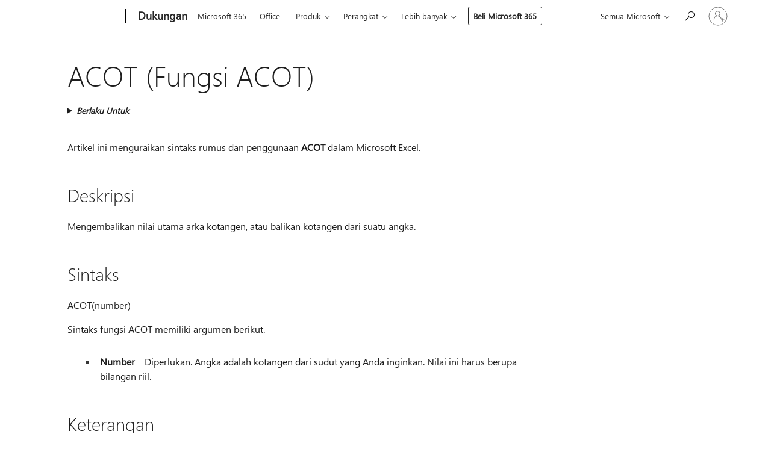

--- FILE ---
content_type: text/html; charset=utf-8
request_url: https://login.microsoftonline.com/common/oauth2/v2.0/authorize?client_id=ee272b19-4411-433f-8f28-5c13cb6fd407&redirect_uri=https%3A%2F%2Fsupport.microsoft.com%2Fsignin-oidc&response_type=code%20id_token&scope=openid%20profile%20offline_access&response_mode=form_post&nonce=639045884775109713.Nzk2MzkwODEtMmZmYS00ZWVjLWI3ZTgtN2E3ODVhNmU2NTZlN2RkYjVlMDEtYzE5Yy00NGYxLTg4YzQtYjgwODI0N2MyNTU5&prompt=none&nopa=2&state=CfDJ8MF9taR5d3RHoynoKQkxN0Br2wOP3ILIrNnRWQsrg2iivNtyG-gc8kVNfb-7-fs7SY3om2rCJaiGOgDM2u7gZvQRAiuOX-0JmPoxVFGaSU9WL2b5H8QtFby2-PetleflbEcOund7d51rM0t80hb1zXrUDMQK8wmgjVQs4fLq-ZJlRRSboPB1Ho7n0R7sbBDvrmtN-2pa4X4FJmxrUpwnuhUytmvKLkFmT2kDCbzpbp5sBNBWQKU5efMbZKVlBUEjoJ9oWA7Cc4_vNm5cDXmOu6pswhf9AyCjel46NyiiUhLSrCi3UcGjBHwkSuHXVhmkoi3-jRe9CGhNU92bmbmisp91kxigdJm1YO7sA4l0P-G5&x-client-SKU=ID_NET6_0&x-client-ver=8.12.1.0&sso_reload=true
body_size: 9992
content:


<!-- Copyright (C) Microsoft Corporation. All rights reserved. -->
<!DOCTYPE html>
<html>
<head>
    <title>Redirecting</title>
    <meta http-equiv="Content-Type" content="text/html; charset=UTF-8">
    <meta http-equiv="X-UA-Compatible" content="IE=edge">
    <meta name="viewport" content="width=device-width, initial-scale=1.0, maximum-scale=2.0, user-scalable=yes">
    <meta http-equiv="Pragma" content="no-cache">
    <meta http-equiv="Expires" content="-1">
    <meta name="PageID" content="FetchSessions" />
    <meta name="SiteID" content="" />
    <meta name="ReqLC" content="1033" />
    <meta name="LocLC" content="en-US" />

    
<meta name="robots" content="none" />

<script type="text/javascript" nonce='_KDCxzUqO55uEVRBkw1VQg'>//<![CDATA[
$Config={"urlGetCredentialType":"https://login.microsoftonline.com/common/GetCredentialType?mkt=en-US","urlGoToAADError":"https://login.live.com/oauth20_authorize.srf?client_id=ee272b19-4411-433f-8f28-5c13cb6fd407\u0026scope=openid+profile+offline_access\u0026redirect_uri=https%3a%2f%2fsupport.microsoft.com%2fsignin-oidc\u0026response_type=code+id_token\u0026state=[base64]\u0026response_mode=form_post\u0026nonce=639045884775109713.Nzk2MzkwODEtMmZmYS00ZWVjLWI3ZTgtN2E3ODVhNmU2NTZlN2RkYjVlMDEtYzE5Yy00NGYxLTg4YzQtYjgwODI0N2MyNTU5\u0026prompt=none\u0026x-client-SKU=ID_NET6_0\u0026x-client-Ver=8.12.1.0\u0026uaid=88ac815895f246a7b3834d8f40ce1b32\u0026msproxy=1\u0026issuer=mso\u0026tenant=common\u0026ui_locales=en-US\u0026epctrc=Kkagd8XgL714FugjtvhYJjmB86mXPtBdQU7TkToSdKM%3d0%3a1%3aCANARY%3a%2fNeA0YwG84jnNpyaqtCtd0sQT5nZx0XnuXDgkjyqLkA%3d\u0026epct=[base64]\u0026jshs=0\u0026nopa=2","urlAppError":"https://support.microsoft.com/signin-oidc","oAppRedirectErrorPostParams":{"error":"interaction_required","error_description":"Session information is not sufficient for single-sign-on.","state":"[base64]"},"iMaxStackForKnockoutAsyncComponents":10000,"fShowButtons":true,"urlCdn":"https://aadcdn.msftauth.net/shared/1.0/","urlDefaultFavicon":"https://aadcdn.msftauth.net/shared/1.0/content/images/favicon_a_eupayfgghqiai7k9sol6lg2.ico","urlPost":"/common/login","iPawnIcon":0,"sPOST_Username":"","fEnableNumberMatching":true,"sFT":"[base64]","sFTName":"flowToken","sCtx":"[base64]","fEnableOneDSClientTelemetry":true,"dynamicTenantBranding":null,"staticTenantBranding":null,"oAppCobranding":{},"iBackgroundImage":4,"arrSessions":[],"urlMsaStaticMeControl":"https://login.live.com/Me.htm?v=3","fApplicationInsightsEnabled":false,"iApplicationInsightsEnabledPercentage":0,"urlSetDebugMode":"https://login.microsoftonline.com/common/debugmode","fEnableCssAnimation":true,"fDisableAnimationIfAnimationEndUnsupported":true,"fSsoFeasible":true,"fAllowGrayOutLightBox":true,"fProvideV2SsoImprovements":true,"fUseMsaSessionState":true,"fIsRemoteNGCSupported":true,"urlLogin":"https://login.microsoftonline.com/common/reprocess?ctx=[base64]","urlDssoStatus":"https://login.microsoftonline.com/common/instrumentation/dssostatus","iSessionPullType":3,"fUseSameSite":true,"iAllowedIdentities":2,"isGlobalTenant":true,"uiflavor":1001,"fShouldPlatformKeyBeSuppressed":true,"fLoadStringCustomizationPromises":true,"fUseAlternateTextForSwitchToCredPickerLink":true,"fOfflineAccountVisible":false,"fEnableUserStateFix":true,"fShowAccessPassPeek":true,"fUpdateSessionPollingLogic":true,"fEnableShowPickerCredObservable":true,"fFetchSessionsSkipDsso":true,"fIsCiamUserFlowUxNewLogicEnabled":true,"fUseNonMicrosoftDefaultBrandingForCiam":true,"sCompanyDisplayName":"Microsoft Services","fRemoveCustomCss":true,"fFixUICrashForApiRequestHandler":true,"fShowUpdatedKoreanPrivacyFooter":true,"fUsePostCssHotfix":true,"fFixUserFlowBranding":true,"fEnablePasskeyNullFix":true,"fEnableRefreshCookiesFix":true,"fEnableWebNativeBridgeInterstitialUx":true,"fEnableWindowParentingFix":true,"fEnableNativeBridgeErrors":true,"urlAcmaServerPath":"https://login.microsoftonline.com","sTenantId":"common","sMkt":"en-US","fIsDesktop":true,"fUpdateConfigInit":true,"fLogDisallowedCssProperties":true,"fDisallowExternalFonts":true,"scid":1013,"hpgact":1800,"hpgid":7,"apiCanary":"[base64]","canary":"Kkagd8XgL714FugjtvhYJjmB86mXPtBdQU7TkToSdKM=0:1:CANARY:/NeA0YwG84jnNpyaqtCtd0sQT5nZx0XnuXDgkjyqLkA=","sCanaryTokenName":"canary","fSkipRenderingNewCanaryToken":false,"fEnableNewCsrfProtection":true,"correlationId":"88ac8158-95f2-46a7-b383-4d8f40ce1b32","sessionId":"1600be10-1804-4d62-a6b9-597d4c6c0600","sRingId":"R5","locale":{"mkt":"en-US","lcid":1033},"slMaxRetry":2,"slReportFailure":true,"strings":{"desktopsso":{"authenticatingmessage":"Trying to sign you in"}},"enums":{"ClientMetricsModes":{"None":0,"SubmitOnPost":1,"SubmitOnRedirect":2,"InstrumentPlt":4}},"urls":{"instr":{"pageload":"https://login.microsoftonline.com/common/instrumentation/reportpageload","dssostatus":"https://login.microsoftonline.com/common/instrumentation/dssostatus"}},"browser":{"ltr":1,"Chrome":1,"_Mac":1,"_M131":1,"_D0":1,"Full":1,"RE_WebKit":1,"b":{"name":"Chrome","major":131,"minor":0},"os":{"name":"OSX","version":"10.15.7"},"V":"131.0"},"watson":{"url":"/common/handlers/watson","bundle":"https://aadcdn.msftauth.net/ests/2.1/content/cdnbundles/watson.min_q5ptmu8aniymd4ftuqdkda2.js","sbundle":"https://aadcdn.msftauth.net/ests/2.1/content/cdnbundles/watsonsupportwithjquery.3.5.min_dc940oomzau4rsu8qesnvg2.js","fbundle":"https://aadcdn.msftauth.net/ests/2.1/content/cdnbundles/frameworksupport.min_oadrnc13magb009k4d20lg2.js","resetErrorPeriod":5,"maxCorsErrors":-1,"maxInjectErrors":5,"maxErrors":10,"maxTotalErrors":3,"expSrcs":["https://login.microsoftonline.com","https://aadcdn.msauth.net/","https://aadcdn.msftauth.net/",".login.microsoftonline.com"],"envErrorRedirect":true,"envErrorUrl":"/common/handlers/enverror"},"loader":{"cdnRoots":["https://aadcdn.msauth.net/","https://aadcdn.msftauth.net/"],"logByThrowing":true},"serverDetails":{"slc":"ProdSlices","dc":"WUS3","ri":"PH1XXXX","ver":{"v":[2,1,23173,3]},"rt":"2026-01-21T10:34:38","et":12},"clientEvents":{"enabled":true,"telemetryEnabled":true,"useOneDSEventApi":true,"flush":60000,"autoPost":true,"autoPostDelay":1000,"minEvents":1,"maxEvents":1,"pltDelay":500,"appInsightsConfig":{"instrumentationKey":"69adc3c768bd4dc08c19416121249fcc-66f1668a-797b-4249-95e3-6c6651768c28-7293","webAnalyticsConfiguration":{"autoCapture":{"jsError":true}}},"defaultEventName":"IDUX_ESTSClientTelemetryEvent_WebWatson","serviceID":3,"endpointUrl":""},"fApplyAsciiRegexOnInput":true,"country":"US","fBreakBrandingSigninString":true,"bsso":{"states":{"START":"start","INPROGRESS":"in-progress","END":"end","END_SSO":"end-sso","END_USERS":"end-users"},"nonce":"AwABEgEAAAADAOz_BQD0_3HsDtLPL0giJ_5LjCPqmXIBuMOnNQ1tWlN-8cOl_EBOOyR77zrHIdzlr-TsfR7wYY4Gc9HF8P9Q6MHYEw16V6wgAA","overallTimeoutMs":4000,"telemetry":{"type":"ChromeSsoTelemetry","nonce":"AwABDwEAAAADAOz_BQD0_9EaOGO5RgeZTeKQXNiHu4HXimDQZww97lIUWZypoLd5K2-iec6TKBd54djREcSHNUt6vwAsHeYxtqL68-wDG7tghziOSXv553nJhcIA81CLIAA","reportStates":[]},"redirectEndStates":["end"],"cookieNames":{"aadSso":"AADSSO","winSso":"ESTSSSO","ssoTiles":"ESTSSSOTILES","ssoPulled":"SSOCOOKIEPULLED","userList":"ESTSUSERLIST"},"type":"chrome","reason":"Pull suppressed because it was already attempted and the current URL was reloaded."},"urlNoCookies":"https://login.microsoftonline.com/cookiesdisabled","fTrimChromeBssoUrl":true,"inlineMode":5,"fShowCopyDebugDetailsLink":true,"fTenantBrandingCdnAddEventHandlers":true,"fAddTryCatchForIFrameRedirects":true};
//]]></script> 
<script type="text/javascript" nonce='_KDCxzUqO55uEVRBkw1VQg'>//<![CDATA[
!function(){var e=window,r=e.$Debug=e.$Debug||{},t=e.$Config||{};if(!r.appendLog){var n=[],o=0;r.appendLog=function(e){var r=t.maxDebugLog||25,i=(new Date).toUTCString()+":"+e;n.push(o+":"+i),n.length>r&&n.shift(),o++},r.getLogs=function(){return n}}}(),function(){function e(e,r){function t(i){var a=e[i];if(i<n-1){return void(o.r[a]?t(i+1):o.when(a,function(){t(i+1)}))}r(a)}var n=e.length;t(0)}function r(e,r,i){function a(){var e=!!s.method,o=e?s.method:i[0],a=s.extraArgs||[],u=n.$WebWatson;try{
var c=t(i,!e);if(a&&a.length>0){for(var d=a.length,l=0;l<d;l++){c.push(a[l])}}o.apply(r,c)}catch(e){return void(u&&u.submitFromException&&u.submitFromException(e))}}var s=o.r&&o.r[e];return r=r||this,s&&(s.skipTimeout?a():n.setTimeout(a,0)),s}function t(e,r){return Array.prototype.slice.call(e,r?1:0)}var n=window;n.$Do||(n.$Do={"q":[],"r":[],"removeItems":[],"lock":0,"o":[]});var o=n.$Do;o.when=function(t,n){function i(e){r(e,a,s)||o.q.push({"id":e,"c":a,"a":s})}var a=0,s=[],u=1;"function"==typeof n||(a=n,
u=2);for(var c=u;c<arguments.length;c++){s.push(arguments[c])}t instanceof Array?e(t,i):i(t)},o.register=function(e,t,n){if(!o.r[e]){o.o.push(e);var i={};if(t&&(i.method=t),n&&(i.skipTimeout=n),arguments&&arguments.length>3){i.extraArgs=[];for(var a=3;a<arguments.length;a++){i.extraArgs.push(arguments[a])}}o.r[e]=i,o.lock++;try{for(var s=0;s<o.q.length;s++){var u=o.q[s];u.id==e&&r(e,u.c,u.a)&&o.removeItems.push(u)}}catch(e){throw e}finally{if(0===--o.lock){for(var c=0;c<o.removeItems.length;c++){
for(var d=o.removeItems[c],l=0;l<o.q.length;l++){if(o.q[l]===d){o.q.splice(l,1);break}}}o.removeItems=[]}}}},o.unregister=function(e){o.r[e]&&delete o.r[e]}}(),function(e,r){function t(){if(!a){if(!r.body){return void setTimeout(t)}a=!0,e.$Do.register("doc.ready",0,!0)}}function n(){if(!s){if(!r.body){return void setTimeout(n)}t(),s=!0,e.$Do.register("doc.load",0,!0),i()}}function o(e){(r.addEventListener||"load"===e.type||"complete"===r.readyState)&&t()}function i(){
r.addEventListener?(r.removeEventListener("DOMContentLoaded",o,!1),e.removeEventListener("load",n,!1)):r.attachEvent&&(r.detachEvent("onreadystatechange",o),e.detachEvent("onload",n))}var a=!1,s=!1;if("complete"===r.readyState){return void setTimeout(n)}!function(){r.addEventListener?(r.addEventListener("DOMContentLoaded",o,!1),e.addEventListener("load",n,!1)):r.attachEvent&&(r.attachEvent("onreadystatechange",o),e.attachEvent("onload",n))}()}(window,document),function(){function e(){
return f.$Config||f.ServerData||{}}function r(e,r){var t=f.$Debug;t&&t.appendLog&&(r&&(e+=" '"+(r.src||r.href||"")+"'",e+=", id:"+(r.id||""),e+=", async:"+(r.async||""),e+=", defer:"+(r.defer||"")),t.appendLog(e))}function t(){var e=f.$B;if(void 0===d){if(e){d=e.IE}else{var r=f.navigator.userAgent;d=-1!==r.indexOf("MSIE ")||-1!==r.indexOf("Trident/")}}return d}function n(){var e=f.$B;if(void 0===l){if(e){l=e.RE_Edge}else{var r=f.navigator.userAgent;l=-1!==r.indexOf("Edge")}}return l}function o(e){
var r=e.indexOf("?"),t=r>-1?r:e.length,n=e.lastIndexOf(".",t);return e.substring(n,n+v.length).toLowerCase()===v}function i(){var r=e();return(r.loader||{}).slReportFailure||r.slReportFailure||!1}function a(){return(e().loader||{}).redirectToErrorPageOnLoadFailure||!1}function s(){return(e().loader||{}).logByThrowing||!1}function u(e){if(!t()&&!n()){return!1}var r=e.src||e.href||"";if(!r){return!0}if(o(r)){var i,a,s;try{i=e.sheet,a=i&&i.cssRules,s=!1}catch(e){s=!0}if(i&&!a&&s){return!0}
if(i&&a&&0===a.length){return!0}}return!1}function c(){function t(e){g.getElementsByTagName("head")[0].appendChild(e)}function n(e,r,t,n){var u=null;return u=o(e)?i(e):"script"===n.toLowerCase()?a(e):s(e,n),r&&(u.id=r),"function"==typeof u.setAttribute&&(u.setAttribute("crossorigin","anonymous"),t&&"string"==typeof t&&u.setAttribute("integrity",t)),u}function i(e){var r=g.createElement("link");return r.rel="stylesheet",r.type="text/css",r.href=e,r}function a(e){
var r=g.createElement("script"),t=g.querySelector("script[nonce]");if(r.type="text/javascript",r.src=e,r.defer=!1,r.async=!1,t){var n=t.nonce||t.getAttribute("nonce");r.setAttribute("nonce",n)}return r}function s(e,r){var t=g.createElement(r);return t.src=e,t}function d(e,r){if(e&&e.length>0&&r){for(var t=0;t<e.length;t++){if(-1!==r.indexOf(e[t])){return!0}}}return!1}function l(r){if(e().fTenantBrandingCdnAddEventHandlers){var t=d(E,r)?E:b;if(!(t&&t.length>1)){return r}for(var n=0;n<t.length;n++){
if(-1!==r.indexOf(t[n])){var o=t[n+1<t.length?n+1:0],i=r.substring(t[n].length);return"https://"!==t[n].substring(0,"https://".length)&&(o="https://"+o,i=i.substring("https://".length)),o+i}}return r}if(!(b&&b.length>1)){return r}for(var a=0;a<b.length;a++){if(0===r.indexOf(b[a])){return b[a+1<b.length?a+1:0]+r.substring(b[a].length)}}return r}function f(e,t,n,o){if(r("[$Loader]: "+(L.failMessage||"Failed"),o),w[e].retry<y){return w[e].retry++,h(e,t,n),void c._ReportFailure(w[e].retry,w[e].srcPath)}n&&n()}
function v(e,t,n,o){if(u(o)){return f(e,t,n,o)}r("[$Loader]: "+(L.successMessage||"Loaded"),o),h(e+1,t,n);var i=w[e].onSuccess;"function"==typeof i&&i(w[e].srcPath)}function h(e,o,i){if(e<w.length){var a=w[e];if(!a||!a.srcPath){return void h(e+1,o,i)}a.retry>0&&(a.srcPath=l(a.srcPath),a.origId||(a.origId=a.id),a.id=a.origId+"_Retry_"+a.retry);var s=n(a.srcPath,a.id,a.integrity,a.tagName);s.onload=function(){v(e,o,i,s)},s.onerror=function(){f(e,o,i,s)},s.onreadystatechange=function(){
"loaded"===s.readyState?setTimeout(function(){v(e,o,i,s)},500):"complete"===s.readyState&&v(e,o,i,s)},t(s),r("[$Loader]: Loading '"+(a.srcPath||"")+"', id:"+(a.id||""))}else{o&&o()}}var p=e(),y=p.slMaxRetry||2,m=p.loader||{},b=m.cdnRoots||[],E=m.tenantBrandingCdnRoots||[],L=this,w=[];L.retryOnError=!0,L.successMessage="Loaded",L.failMessage="Error",L.Add=function(e,r,t,n,o,i){e&&w.push({"srcPath":e,"id":r,"retry":n||0,"integrity":t,"tagName":o||"script","onSuccess":i})},L.AddForReload=function(e,r){
var t=e.src||e.href||"";L.Add(t,"AddForReload",e.integrity,1,e.tagName,r)},L.AddIf=function(e,r,t){e&&L.Add(r,t)},L.Load=function(e,r){h(0,e,r)}}var d,l,f=window,g=f.document,v=".css";c.On=function(e,r,t){if(!e){throw"The target element must be provided and cannot be null."}r?c.OnError(e,t):c.OnSuccess(e,t)},c.OnSuccess=function(e,t){if(!e){throw"The target element must be provided and cannot be null."}if(u(e)){return c.OnError(e,t)}var n=e.src||e.href||"",o=i(),s=a();r("[$Loader]: Loaded",e);var d=new c
;d.failMessage="Reload Failed",d.successMessage="Reload Success",d.Load(null,function(){if(o){throw"Unexpected state. ResourceLoader.Load() failed despite initial load success. ['"+n+"']"}s&&(document.location.href="/error.aspx?err=504")})},c.OnError=function(e,t){var n=e.src||e.href||"",o=i(),s=a();if(!e){throw"The target element must be provided and cannot be null."}r("[$Loader]: Failed",e);var u=new c;u.failMessage="Reload Failed",u.successMessage="Reload Success",u.AddForReload(e,t),
u.Load(null,function(){if(o){throw"Failed to load external resource ['"+n+"']"}s&&(document.location.href="/error.aspx?err=504")}),c._ReportFailure(0,n)},c._ReportFailure=function(e,r){if(s()&&!t()){throw"[Retry "+e+"] Failed to load external resource ['"+r+"'], reloading from fallback CDN endpoint"}},f.$Loader=c}(),function(){function e(){if(!E){var e=new h.$Loader;e.AddIf(!h.jQuery,y.sbundle,"WebWatson_DemandSupport"),y.sbundle=null,delete y.sbundle,e.AddIf(!h.$Api,y.fbundle,"WebWatson_DemandFramework"),
y.fbundle=null,delete y.fbundle,e.Add(y.bundle,"WebWatson_DemandLoaded"),e.Load(r,t),E=!0}}function r(){if(h.$WebWatson){if(h.$WebWatson.isProxy){return void t()}m.when("$WebWatson.full",function(){for(;b.length>0;){var e=b.shift();e&&h.$WebWatson[e.cmdName].apply(h.$WebWatson,e.args)}})}}function t(){if(!h.$WebWatson||h.$WebWatson.isProxy){if(!L&&JSON){try{var e=new XMLHttpRequest;e.open("POST",y.url),e.setRequestHeader("Accept","application/json"),
e.setRequestHeader("Content-Type","application/json; charset=UTF-8"),e.setRequestHeader("canary",p.apiCanary),e.setRequestHeader("client-request-id",p.correlationId),e.setRequestHeader("hpgid",p.hpgid||0),e.setRequestHeader("hpgact",p.hpgact||0);for(var r=-1,t=0;t<b.length;t++){if("submit"===b[t].cmdName){r=t;break}}var o=b[r]?b[r].args||[]:[],i={"sr":y.sr,"ec":"Failed to load external resource [Core Watson files]","wec":55,"idx":1,"pn":p.pgid||"","sc":p.scid||0,"hpg":p.hpgid||0,
"msg":"Failed to load external resource [Core Watson files]","url":o[1]||"","ln":0,"ad":0,"an":!1,"cs":"","sd":p.serverDetails,"ls":null,"diag":v(y)};e.send(JSON.stringify(i))}catch(e){}L=!0}y.loadErrorUrl&&window.location.assign(y.loadErrorUrl)}n()}function n(){b=[],h.$WebWatson=null}function o(r){return function(){var t=arguments;b.push({"cmdName":r,"args":t}),e()}}function i(){var e=["foundException","resetException","submit"],r=this;r.isProxy=!0;for(var t=e.length,n=0;n<t;n++){var i=e[n];i&&(r[i]=o(i))}
}function a(e,r,t,n,o,i,a){var s=h.event;return i||(i=l(o||s,a?a+2:2)),h.$Debug&&h.$Debug.appendLog&&h.$Debug.appendLog("[WebWatson]:"+(e||"")+" in "+(r||"")+" @ "+(t||"??")),$.submit(e,r,t,n,o||s,i,a)}function s(e,r){return{"signature":e,"args":r,"toString":function(){return this.signature}}}function u(e){for(var r=[],t=e.split("\n"),n=0;n<t.length;n++){r.push(s(t[n],[]))}return r}function c(e){for(var r=[],t=e.split("\n"),n=0;n<t.length;n++){var o=s(t[n],[]);t[n+1]&&(o.signature+="@"+t[n+1],n++),r.push(o)
}return r}function d(e){if(!e){return null}try{if(e.stack){return u(e.stack)}if(e.error){if(e.error.stack){return u(e.error.stack)}}else if(window.opera&&e.message){return c(e.message)}}catch(e){}return null}function l(e,r){var t=[];try{for(var n=arguments.callee;r>0;){n=n?n.caller:n,r--}for(var o=0;n&&o<w;){var i="InvalidMethod()";try{i=n.toString()}catch(e){}var a=[],u=n.args||n.arguments;if(u){for(var c=0;c<u.length;c++){a[c]=u[c]}}t.push(s(i,a)),n=n.caller,o++}}catch(e){t.push(s(e.toString(),[]))}
var l=d(e);return l&&(t.push(s("--- Error Event Stack -----------------",[])),t=t.concat(l)),t}function f(e){if(e){try{var r=/function (.{1,})\(/,t=r.exec(e.constructor.toString());return t&&t.length>1?t[1]:""}catch(e){}}return""}function g(e){if(e){try{if("string"!=typeof e&&JSON&&JSON.stringify){var r=f(e),t=JSON.stringify(e);return t&&"{}"!==t||(e.error&&(e=e.error,r=f(e)),(t=JSON.stringify(e))&&"{}"!==t||(t=e.toString())),r+":"+t}}catch(e){}}return""+(e||"")}function v(e){var r=[];try{
if(jQuery?(r.push("jQuery v:"+jQuery().jquery),jQuery.easing?r.push("jQuery.easing:"+JSON.stringify(jQuery.easing)):r.push("jQuery.easing is not defined")):r.push("jQuery is not defined"),e&&e.expectedVersion&&r.push("Expected jQuery v:"+e.expectedVersion),m){var t,n="";for(t=0;t<m.o.length;t++){n+=m.o[t]+";"}for(r.push("$Do.o["+n+"]"),n="",t=0;t<m.q.length;t++){n+=m.q[t].id+";"}r.push("$Do.q["+n+"]")}if(h.$Debug&&h.$Debug.getLogs){var o=h.$Debug.getLogs();o&&o.length>0&&(r=r.concat(o))}if(b){
for(var i=0;i<b.length;i++){var a=b[i];if(a&&"submit"===a.cmdName){try{if(JSON&&JSON.stringify){var s=JSON.stringify(a);s&&r.push(s)}}catch(e){r.push(g(e))}}}}}catch(e){r.push(g(e))}return r}var h=window,p=h.$Config||{},y=p.watson,m=h.$Do;if(!h.$WebWatson&&y){var b=[],E=!1,L=!1,w=10,$=h.$WebWatson=new i;$.CB={},$._orgErrorHandler=h.onerror,h.onerror=a,$.errorHooked=!0,m.when("jQuery.version",function(e){y.expectedVersion=e}),m.register("$WebWatson")}}(),function(){function e(e,r){
for(var t=r.split("."),n=t.length,o=0;o<n&&null!==e&&void 0!==e;){e=e[t[o++]]}return e}function r(r){var t=null;return null===u&&(u=e(i,"Constants")),null!==u&&r&&(t=e(u,r)),null===t||void 0===t?"":t.toString()}function t(t){var n=null;return null===a&&(a=e(i,"$Config.strings")),null!==a&&t&&(n=e(a,t.toLowerCase())),null!==n&&void 0!==n||(n=r(t)),null===n||void 0===n?"":n.toString()}function n(e,r){var n=null;return e&&r&&r[e]&&(n=t("errors."+r[e])),n||(n=t("errors."+e)),n||(n=t("errors."+c)),n||(n=t(c)),n}
function o(t){var n=null;return null===s&&(s=e(i,"$Config.urls")),null!==s&&t&&(n=e(s,t.toLowerCase())),null!==n&&void 0!==n||(n=r(t)),null===n||void 0===n?"":n.toString()}var i=window,a=null,s=null,u=null,c="GENERIC_ERROR";i.GetString=t,i.GetErrorString=n,i.GetUrl=o}(),function(){var e=window,r=e.$Config||{};e.$B=r.browser||{}}(),function(){function e(e,r,t){e&&e.addEventListener?e.addEventListener(r,t):e&&e.attachEvent&&e.attachEvent("on"+r,t)}function r(r,t){e(document.getElementById(r),"click",t)}
function t(r,t){var n=document.getElementsByName(r);n&&n.length>0&&e(n[0],"click",t)}var n=window;n.AddListener=e,n.ClickEventListenerById=r,n.ClickEventListenerByName=t}();
//]]></script> 
<script type="text/javascript" nonce='_KDCxzUqO55uEVRBkw1VQg'>//<![CDATA[
!function(t,e){!function(){var n=e.getElementsByTagName("head")[0];n&&n.addEventListener&&(n.addEventListener("error",function(e){null!==e.target&&"cdn"===e.target.getAttribute("data-loader")&&t.$Loader.OnError(e.target)},!0),n.addEventListener("load",function(e){null!==e.target&&"cdn"===e.target.getAttribute("data-loader")&&t.$Loader.OnSuccess(e.target)},!0))}()}(window,document);
//]]></script>
    <script type="text/javascript" nonce='_KDCxzUqO55uEVRBkw1VQg'>
        ServerData = $Config;
    </script>

    <script data-loader="cdn" crossorigin="anonymous" src="https://aadcdn.msftauth.net/shared/1.0/content/js/FetchSessions_Core_Zrgqf3NDZY6QoRSGjvZAAQ2.js" integrity='sha384-ZiCm7FNkvHCzGABuQsNqI+NbQpuukT8O8DH+5NRo+GBSrdhUPzoMJLcFvVj8ky+R' nonce='_KDCxzUqO55uEVRBkw1VQg'></script>

</head>
<body data-bind="defineGlobals: ServerData" style="display: none">
</body>
</html>